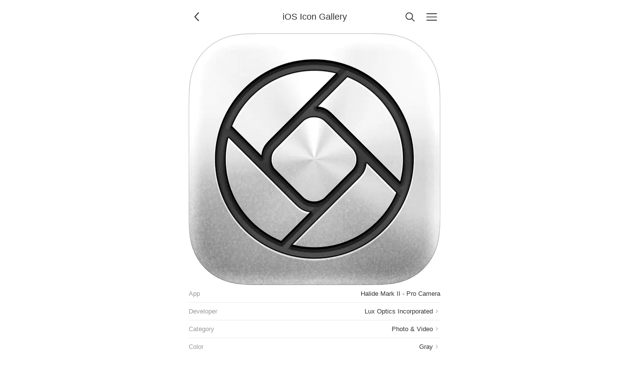

--- FILE ---
content_type: text/html; charset=UTF-8
request_url: https://www.iosicongallery.com/icons/halide-mark-ii-pro-camera-2020-11-02/
body_size: 2721
content:
<!DOCTYPE html>
    <html lang="en-US" data-path="/icons/halide-mark-ii-pro-camera-2020-11-02/">
      <head>
        <!-- Meta -->
        <meta charset="utf-8" />
        <meta name="viewport" content="width=device-width, initial-scale=1.0" />
        <meta name="description" content="Showcasing beautiful icon designs from the iOS App Store" />

        <!-- Title -->
        <title>Halide Mark II - Pro Camera | iOS Icon Gallery</title>

        <!-- Gonna be accessing a CDN -->
        <link rel="preconnect" href="https://cdn.jim-nielsen.com" />

        <!-- Favicons etc. -->
        <link rel="icon" href="/favicon.ico" type="image/x-icon" />

        <!-- CSS -->
        <link rel="stylesheet" href="/assets/styles/reset.css" />
        <link rel="stylesheet" href="/assets/styles/index.css" />

        <!-- XML & JSON Feeds -->
        <link
          rel="alternate"
          type="application/rss+xml"
          title="iOS Icon Gallery"
          href="https://feeds.feedburner.com/iosicongallery"
        />
        <link
          rel="alternate"
          title="JSON Feed"
          type="application/json"
          href="/feed.json"
        />

        <!-- Scripts -->
        <script src="/assets/scripts/index.js" defer></script>

        <!-- Other page-specific head elements,
        i.e. open graph images, <style> blocks, etc -->
        
      <meta property="og:url" content="https://iosicongallery.com/icons/halide-mark-ii-pro-camera-2020-11-02/" />
      <meta property="og:title" content="Halide Mark II - Pro Camera" />
      <meta
        property="og:description"
        content="App development by Lux Optics Incorporated. Categorized under “Photo & Video”."
      />
      <meta property="og:type" content="article" />
      <meta property="og:image" content="https://cdn.jim-nielsen.com/ios/512/halide-mark-ii-pro-camera-2020-11-02.png?rf=1024" />
      <meta name="twitter:card" content="summary" />
      <meta name="twitter:site" content="@icongalleries" />
      <meta name="twitter:title" content="Halide Mark II - Pro Camera" />
      <meta
        name="twitter:description"
        content="App development by Lux Optics Incorporated. Categorized under “Photo & Video”."
      />
      <meta name="twitter:image" content="https://cdn.jim-nielsen.com/ios/512/halide-mark-ii-pro-camera-2020-11-02.png?rf=1024" />
      <link
        rel="preload"
        as="image"
        href="https://cdn.jim-nielsen.com/ios/512/halide-mark-ii-pro-camera-2020-11-02.png?rf=1024"
        imagesrcset="https://cdn.jim-nielsen.com/ios/1024/halide-mark-ii-pro-camera-2020-11-02.png?rf=1024 2x"
      />
    
      </head>
      <body class="iosicongallery">
        <script>
          document.body.classList.add("js");

/**
 * We'll use this elsewhere, just FYI
 * @param {'light' | 'dark' | 'system'} theme
 */
window.APPLY_THEME_TO_DOCUMENT = (theme) => {
  // Convert user preference of 'system' to 'dark' or 'light'
  let documentTheme =
    theme === "system"
      ? window.matchMedia("(prefers-color-scheme: dark)").matches
        ? "dark"
        : "light"
      : theme;

  // Apply to the document
  if (documentTheme === "dark") {
    document.documentElement.setAttribute("data-theme", "dark");
  } else {
    document.documentElement.removeAttribute("data-theme");
  }
};

// Set the initial theme
let theme = window.localStorage.getItem("theme");
if (theme === null) {
  window.localStorage.setItem("theme", "light");
  theme = "light";
}
window.APPLY_THEME_TO_DOCUMENT(theme);

// Respond to user changing system preference
window
  .matchMedia("(prefers-color-scheme: dark)")
  .addEventListener("change", (e) => {
    const theme = window.localStorage.getItem("theme");
    if (theme === "system") {
      if (e.matches) {
        document.documentElement.setAttribute("data-theme", "dark");
      } else {
        document.documentElement.removeAttribute("data-theme");
      }
    }
  });
;
        </script>

        <header class="header">
          <a
            href="/"
            id="js-back-button"
            class="svg-button svg-button--back"
            aria-label="Back"
            title="Back"
            
            onclick="document.referrer ? history.back() : window.location.href = '/'; return false;"
          >
            <svg width="15" height="15" viewBox="0 0 15 15" fill="none" xmlns="http://www.w3.org/2000/svg">
  <path
    fill-rule="evenodd"
    clip-rule="evenodd"
    d="M8.84182 3.13514C9.04327 3.32401 9.05348 3.64042 8.86462 3.84188L5.43521 7.49991L8.86462 11.1579C9.05348 11.3594 9.04327 11.6758 8.84182 11.8647C8.64036 12.0535 8.32394 12.0433 8.13508 11.8419L4.38508 7.84188C4.20477 7.64955 4.20477 7.35027 4.38508 7.15794L8.13508 3.15794C8.32394 2.95648 8.64036 2.94628 8.84182 3.13514Z"
    fill="currentColor"
  />
</svg>

          </a>

          <a
            href="/"
            aria-current="false"
            class="header-title"
          >
            <h1>iOS Icon Gallery</h1>
            <!-- <p>Halide Mark II - Pro Camera</p> -->
          </a>

          <a
            href="/search/"
            class="svg-button"
            
            aria-label="Search"
            style="margin-right: 8px;"
            ><svg width="15" height="15" viewBox="0 0 15 15" fill="none" xmlns="http://www.w3.org/2000/svg">
  <path
    fill-rule="evenodd"
    clip-rule="evenodd"
    d="M10 6.5C10 8.433 8.433 10 6.5 10C4.567 10 3 8.433 3 6.5C3 4.567 4.567 3 6.5 3C8.433 3 10 4.567 10 6.5ZM9.30884 10.0159C8.53901 10.6318 7.56251 11 6.5 11C4.01472 11 2 8.98528 2 6.5C2 4.01472 4.01472 2 6.5 2C8.98528 2 11 4.01472 11 6.5C11 7.56251 10.6318 8.53901 10.0159 9.30884L12.8536 12.1464C13.0488 12.3417 13.0488 12.6583 12.8536 12.8536C12.6583 13.0488 12.3417 13.0488 12.1464 12.8536L9.30884 10.0159Z"
    fill="currentColor"
  />
</svg>
</a
          >

          <a
            href="/menu/"
            class="svg-button"
            
            aria-label="Menu"
            ><svg width="15" height="15" viewBox="0 0 15 15" fill="none" xmlns="http://www.w3.org/2000/svg">
  <path
    fill-rule="evenodd"
    clip-rule="evenodd"
    d="M1.5 3C1.22386 3 1 3.22386 1 3.5C1 3.77614 1.22386 4 1.5 4H13.5C13.7761 4 14 3.77614 14 3.5C14 3.22386 13.7761 3 13.5 3H1.5ZM1 7.5C1 7.22386 1.22386 7 1.5 7H13.5C13.7761 7 14 7.22386 14 7.5C14 7.77614 13.7761 8 13.5 8H1.5C1.22386 8 1 7.77614 1 7.5ZM1 11.5C1 11.2239 1.22386 11 1.5 11H13.5C13.7761 11 14 11.2239 14 11.5C14 11.7761 13.7761 12 13.5 12H1.5C1.22386 12 1 11.7761 1 11.5Z"
    fill="currentColor"
  />
</svg>
</a
          >
        </header>

        

        <main id="js-search-root">
    <div class="post">
      <div class="post-icon" style="view-transition-name: icon-halide-mark-ii-pro-camera-2020-11-02">
        
    <span class="icon-wrapper" data-date="2020-11-02">
      <img
        alt="Halide Mark II - Pro Camera app icon"
        class="icon"
        width="512"
        height="512"
        src="https://cdn.jim-nielsen.com/ios/512/halide-mark-ii-pro-camera-2020-11-02.png?rf=1024"
        srcset="https://cdn.jim-nielsen.com/ios/1024/halide-mark-ii-pro-camera-2020-11-02.png?rf=1024 2x"
        
      />
    </span>
  
      </div>

      <dl class="post-meta">
         <div>
              <dt>App</dt>
              <dd>
                Halide Mark II - Pro Camera
                
              </dd>
              </div> <a href="/developers/lux-optics-incorporated/">
              <dt>Developer</dt>
              <dd>
                Lux Optics Incorporated
                <svg width="15" height="15" viewBox="0 0 15 15" fill="none" xmlns="http://www.w3.org/2000/svg">
  <path
    fill-rule="evenodd"
    clip-rule="evenodd"
    d="M6.18194 4.18185C6.35767 4.00611 6.6426 4.00611 6.81833 4.18185L9.81833 7.18185C9.90272 7.26624 9.95013 7.3807 9.95013 7.50005C9.95013 7.6194 9.90272 7.73386 9.81833 7.81825L6.81833 10.8182C6.6426 10.994 6.35767 10.994 6.18194 10.8182C6.0062 10.6425 6.0062 10.3576 6.18194 10.1819L8.86374 7.50005L6.18194 4.81825C6.0062 4.64251 6.0062 4.35759 6.18194 4.18185Z"
    fill="currentColor"
  />
</svg>

              </dd>
              </a> <a href="/categories/6008/">
              <dt>Category</dt>
              <dd>
                Photo & Video
                <svg width="15" height="15" viewBox="0 0 15 15" fill="none" xmlns="http://www.w3.org/2000/svg">
  <path
    fill-rule="evenodd"
    clip-rule="evenodd"
    d="M6.18194 4.18185C6.35767 4.00611 6.6426 4.00611 6.81833 4.18185L9.81833 7.18185C9.90272 7.26624 9.95013 7.3807 9.95013 7.50005C9.95013 7.6194 9.90272 7.73386 9.81833 7.81825L6.81833 10.8182C6.6426 10.994 6.35767 10.994 6.18194 10.8182C6.0062 10.6425 6.0062 10.3576 6.18194 10.1819L8.86374 7.50005L6.18194 4.81825C6.0062 4.64251 6.0062 4.35759 6.18194 4.18185Z"
    fill="currentColor"
  />
</svg>

              </dd>
              </a> <a href="/colors/gray/">
              <dt>Color</dt>
              <dd>
                Gray
                <svg width="15" height="15" viewBox="0 0 15 15" fill="none" xmlns="http://www.w3.org/2000/svg">
  <path
    fill-rule="evenodd"
    clip-rule="evenodd"
    d="M6.18194 4.18185C6.35767 4.00611 6.6426 4.00611 6.81833 4.18185L9.81833 7.18185C9.90272 7.26624 9.95013 7.3807 9.95013 7.50005C9.95013 7.6194 9.90272 7.73386 9.81833 7.81825L6.81833 10.8182C6.6426 10.994 6.35767 10.994 6.18194 10.8182C6.0062 10.6425 6.0062 10.3576 6.18194 10.1819L8.86374 7.50005L6.18194 4.81825C6.0062 4.64251 6.0062 4.35759 6.18194 4.18185Z"
    fill="currentColor"
  />
</svg>

              </dd>
              </a> <a href="/years/2020/">
              <dt>Year</dt>
              <dd>
                2020
                <svg width="15" height="15" viewBox="0 0 15 15" fill="none" xmlns="http://www.w3.org/2000/svg">
  <path
    fill-rule="evenodd"
    clip-rule="evenodd"
    d="M6.18194 4.18185C6.35767 4.00611 6.6426 4.00611 6.81833 4.18185L9.81833 7.18185C9.90272 7.26624 9.95013 7.3807 9.95013 7.50005C9.95013 7.6194 9.90272 7.73386 9.81833 7.81825L6.81833 10.8182C6.6426 10.994 6.35767 10.994 6.18194 10.8182C6.0062 10.6425 6.0062 10.3576 6.18194 10.1819L8.86374 7.50005L6.18194 4.81825C6.0062 4.64251 6.0062 4.35759 6.18194 4.18185Z"
    fill="currentColor"
  />
</svg>

              </dd>
              </a> <a href="https://halide.cam">
              <dt>Developer website</dt>
              <dd>
                
                <svg width="15" height="15" viewBox="0 0 15 15" fill="none" xmlns="http://www.w3.org/2000/svg">
  <path
    fill-rule="evenodd"
    clip-rule="evenodd"
    d="M3 2C2.44772 2 2 2.44772 2 3V12C2 12.5523 2.44772 13 3 13H12C12.5523 13 13 12.5523 13 12V8.5C13 8.22386 12.7761 8 12.5 8C12.2239 8 12 8.22386 12 8.5V12H3V3L6.5 3C6.77614 3 7 2.77614 7 2.5C7 2.22386 6.77614 2 6.5 2H3ZM12.8536 2.14645C12.9015 2.19439 12.9377 2.24964 12.9621 2.30861C12.9861 2.36669 12.9996 2.4303 13 2.497L13 2.5V2.50049V5.5C13 5.77614 12.7761 6 12.5 6C12.2239 6 12 5.77614 12 5.5V3.70711L6.85355 8.85355C6.65829 9.04882 6.34171 9.04882 6.14645 8.85355C5.95118 8.65829 5.95118 8.34171 6.14645 8.14645L11.2929 3H9.5C9.22386 3 9 2.77614 9 2.5C9 2.22386 9.22386 2 9.5 2H12.4999H12.5C12.5678 2 12.6324 2.01349 12.6914 2.03794C12.7504 2.06234 12.8056 2.09851 12.8536 2.14645Z"
    fill="currentColor"
  />
</svg>

              </dd>
              </a> <a href="https://apps.apple.com/app/id885697368">
              <dt>App store</dt>
              <dd>
                
                <svg width="15" height="15" viewBox="0 0 15 15" fill="none" xmlns="http://www.w3.org/2000/svg">
  <path
    fill-rule="evenodd"
    clip-rule="evenodd"
    d="M3 2C2.44772 2 2 2.44772 2 3V12C2 12.5523 2.44772 13 3 13H12C12.5523 13 13 12.5523 13 12V8.5C13 8.22386 12.7761 8 12.5 8C12.2239 8 12 8.22386 12 8.5V12H3V3L6.5 3C6.77614 3 7 2.77614 7 2.5C7 2.22386 6.77614 2 6.5 2H3ZM12.8536 2.14645C12.9015 2.19439 12.9377 2.24964 12.9621 2.30861C12.9861 2.36669 12.9996 2.4303 13 2.497L13 2.5V2.50049V5.5C13 5.77614 12.7761 6 12.5 6C12.2239 6 12 5.77614 12 5.5V3.70711L6.85355 8.85355C6.65829 9.04882 6.34171 9.04882 6.14645 8.85355C5.95118 8.65829 5.95118 8.34171 6.14645 8.14645L11.2929 3H9.5C9.22386 3 9 2.77614 9 2.5C9 2.22386 9.22386 2 9.5 2H12.4999H12.5C12.5678 2 12.6324 2.01349 12.6914 2.03794C12.7504 2.06234 12.8056 2.09851 12.8536 2.14645Z"
    fill="currentColor"
  />
</svg>

              </dd>
              </a>
      </dl>

      <!-- @TODO icons from the same year? -->
    </div>
  </main>

        
  <aside class="ad-container">
    <script
      async
      type="text/javascript"
      src="//cdn.carbonads.com/carbon.js?serve=CKYIV5Q7&placement=wwwiosicongallerycom"
      id="_carbonads_js"
    ></script>
  </aside>

      </body>
    </html>

--- FILE ---
content_type: application/javascript; charset=UTF-8
request_url: https://www.iosicongallery.com/assets/scripts/index.js
body_size: 347
content:
// Handle the back button
window.addEventListener("DOMContentLoaded", () => {
  const backButton = document.getElementById("js-back-button");
  if (
    document.referrer &&
    new URL(document.referrer).origin === window.location.origin
  ) {
    // do nothing
  } else {
    backButton.disabled = true;
  }
});

// Cmd+Shift+L to open the lookup page
document.addEventListener("keydown", (e) => {
  const isMac = navigator.platform.toUpperCase().includes("MAC");

  const cmd = isMac ? e.metaKey : e.ctrlKey;
  const shift = e.shiftKey;
  const l = e.key.toLowerCase() === "l";

  if (cmd && shift && l) {
    e.preventDefault();
    console.log("Cmd+Shift+L triggered!");
    runLookupFn();
    // Your custom logic here
  }
});
function runLookupFn() {
  const lookupBase = "/lookup/";
  const clickedIds = new Set();

  document.querySelectorAll("icon-list a").forEach((el) => {
    el.addEventListener("click", (e) => {
      e.preventDefault();

      const href = el.getAttribute("href"); // e.g., "/icons/foo/"
      const match = href.match(/^\/icons\/([^/]+)\/$/);
      if (!match) return;

      const id = match[1];
      clickedIds.add(id);

      const query = [...clickedIds]
        .map((id) => `id=${encodeURIComponent(id)}`)
        .join("&");
      const fullUrl = window.location.origin + `${lookupBase}?${query}`;

      navigator.clipboard
        .writeText(fullUrl)
        .then(() => {
          console.log(`Copied to clipboard: ${fullUrl}`);
        })
        .catch((err) => {
          console.error("Failed to copy:", err);
        });
    });
  });
}
